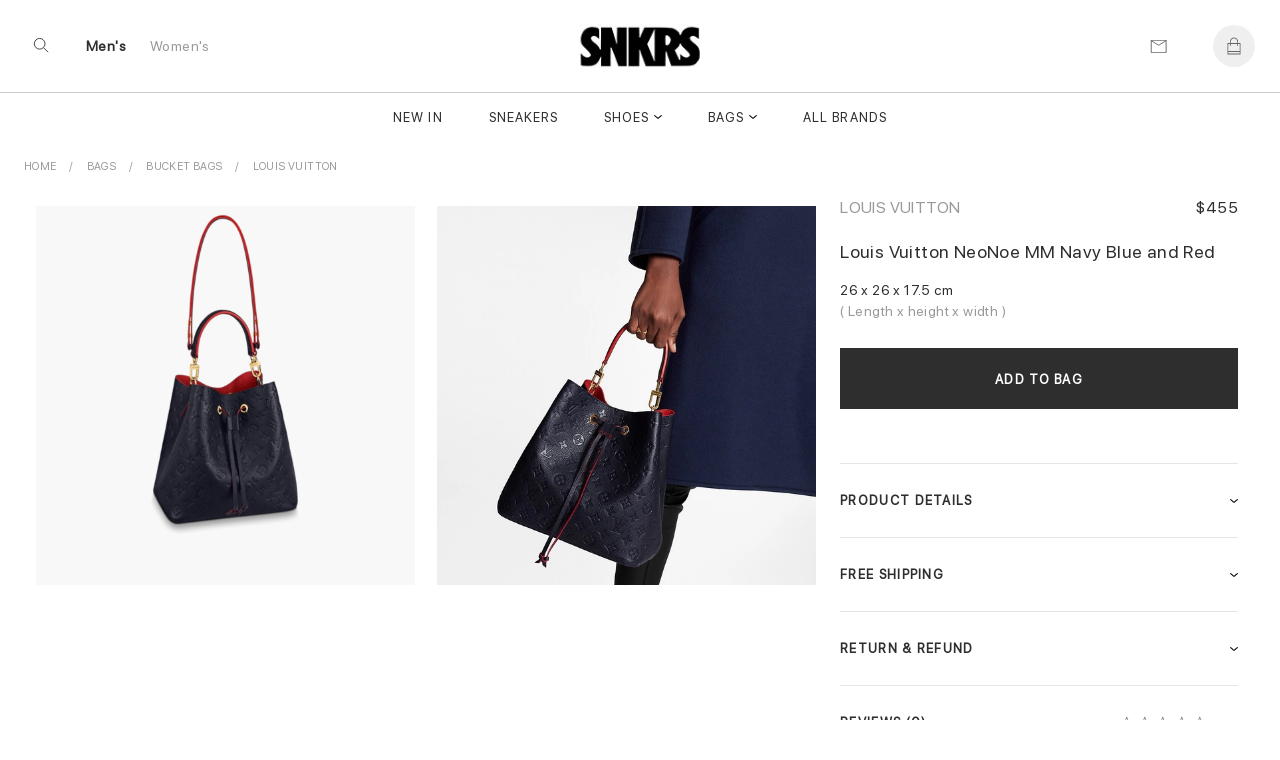

--- FILE ---
content_type: text/html; charset=UTF-8
request_url: https://www.snkrs.su/product/louis-vuitton-n%C3%A9ono%C3%A9-mm-nv002979v
body_size: 12966
content:
 
 
<!DOCTYPE html>
<html lang="en">
<head>
<meta charset="UTF-8">

<meta http-equiv="X-UA-Compatible" content="IE=edge"> 
<meta name="viewport" content="width=device-width, initial-scale=1">
<link rel="canonical" href="https://www.snkrs.su/product/louis-vuitton-n%c3%a9ono%c3%a9-mm-nv002979v">
 <title></title>

<meta name="description" content="">
<meta name="keywords" content="Bags, Louis Vuitton, , M45306">


  <meta name = "robots" content="index,follow">
 <meta name="author" content="snkrs.su">
<meta property="og:title" content="">
<meta property="og:type" content="">
<meta property="og:description" content="">
<meta property="og:url" content="https://www.snkrs.su/product/louis-vuitton-n%C3%A9ono%C3%A9-mm-nv002979v">
<meta property="product:availability" content="instock">
<meta property="product:price:amount" content="455.00">
<meta property="product:price:currency" content="USD">

<meta property="og:image" content="">
<meta property="og:locale" content="en_US"><meta property="og:site_name" content="Snkrs"><meta name="twitter:site:id" content="">
<meta name="twitter:creator:id" content="">
<meta name="twitter:card" content="summary_large_image">
<meta name="twitter:title" content="">
<meta name="twitter:description" content="">
<meta property="twitter:url" content="https://www.snkrs.su/product/louis-vuitton-n%C3%A9ono%C3%A9-mm-nv002979v">
<script>
!function (w, d, t) {
  w.TiktokAnalyticsObject=t;var ttq=w[t]=w[t]||[];ttq.methods=["page","track","identify","instances","debug","on","off","once","ready","alias","group","enableCookie","disableCookie"],ttq.setAndDefer=function(t,e){t[e]=function(){t.push([e].concat(Array.prototype.slice.call(arguments,0)))}};for(var i=0;i<ttq.methods.length;i++)ttq.setAndDefer(ttq,ttq.methods[i]);ttq.instance=function(t){for(var e=ttq._i[t]||[],n=0;n<ttq.methods.length;n++)ttq.setAndDefer(e,ttq.methods[n]);return e},ttq.load=function(e,n){var i="https://analytics.tiktok.com/i18n/pixel/events.js";ttq._i=ttq._i||{},ttq._i[e]=[],ttq._i[e]._u=i,ttq._t=ttq._t||{},ttq._t[e]=+new Date,ttq._o=ttq._o||{},ttq._o[e]=n||{};var o=document.createElement("script");o.type="text/javascript",o.async=!0,o.src=i+"?sdkid="+e+"&lib="+t;var a=document.getElementsByTagName("script")[0];a.parentNode.insertBefore(o,a)};

  ttq.load("CHJHFR3C77U441D06NRG");
  ttq.page();
}(window, document, "ttq");
</script>
<meta name="yandex-verification" content="069893c7670842f1">
<meta name="p:domain_verify" content="5940e0dc757b321ccffbb718d8f7ec4b">
<!-- Yandex.Metrika counter -->
<script type="text/javascript" >
   (function(m,e,t,r,i,k,a){m[i]=m[i]||function(){(m[i].a=m[i].a||[]).push(arguments)};
   m[i].l=1*new Date();
   for (var j = 0; j < document.scripts.length; j++) {if (document.scripts[j].src === r) { return; }}
   k=e.createElement(t),a=e.getElementsByTagName(t)[0],k.async=1,k.src=r,a.parentNode.insertBefore(k,a)})
   (window, document, "script", "https://mc.yandex.ru/metrika/tag.js", "ym");

   ym(92859415, "init", {
        clickmap:true,
        trackLinks:true,
        accurateTrackBounce:true,
        webvisor:true
   });
</script>
<noscript><div><img src="https://mc.yandex.ru/watch/92859415" style="position:absolute; left:-9999px;" alt="" /></div></noscript>
<!-- /Yandex.Metrika counter -->
<link rel="shortcut icon" href="https://www.snkrs.su/img/logo/ico/oxxWbZn.jpg">
<link  rel="stylesheet" href="//www.snkrs.su/content_v2/css/bundle.css">
   
<script src="//www.snkrs.su/js/jquery-1.11.1.min.js"></script> 

</head><body class="body_page  template-product" id="top">
 	<script src="//www.snkrs.su/content_v2/js/checkout.js"></script>
	<link href="//www.snkrs.su/css/custom.scss.css" rel="stylesheet" type="text/css" media="all">
    <link rel="stylesheet" href="//www.snkrs.su/content_v2/css/v2-ltr-2021-01-25-b96fd900bdc2265a67df84089cfaf9fe-12466.css" media="all">
    <link rel="stylesheet" href="//www.snkrs.su/content_v2/css/customs.css?v=1768866522">
 <div class="wrapper js-wrapper">
      <header class="header js-header ">
<div id="shopify-section-announcement" class="shopify-section">
</div>
<div id="shopify-section-homepage-announcement" class="shopify-section"></div>
<div class="header__inner">
<div class="header__body">
      <div class="header__search-bar js-serach-bar" id="header-search">
        <a href="#header-search" class="header__search-bar-close js-click"><svg xmlns="http://www.w3.org/2000/svg" width="10.707" height="10.707" viewBox="0 0 10.707 10.707">
  <g id="Icon_Close2" data-name="Icon/Close" transform="translate(0.354 0.354)">
    <line id="Line_118_close2" data-name="Line 118 close" x2="10" y2="10" fill="none" stroke="currentColor" stroke-width="1"></line>
    <line id="Line_119_close2" data-name="Line 119 close" x1="10" y2="10" fill="none" stroke="currentColor" stroke-width="1"></line>
  </g>
</svg>
</a>

        <form action="/search" method="get" class="header__search-bar-form">
          <input type="search" name="q" value="" placeholder="Search" id="bc-sf-search-box-0" aria-live="polite" class="ui-autocomplete-input bc-sf-search-box" autocomplete="off" data-search-box="#bc-sf-search-box-0">

          <button type="submit" onclick="beforeSubmitSearchForm('#bc-sf-search-box-0', event)"><svg id="Icon_Search2" data-name="Icon/Search" xmlns="http://www.w3.org/2000/svg" width="16.354" height="16.354" viewBox="0 0 16.354 16.354">
  <g id="Ellipse_17_search2" data-name="Ellipse 17 search" fill="none" stroke="currentColor" stroke-width="1">
    <circle cx="6.5" cy="6.5" r="6.5" stroke="none"></circle>
    <circle cx="6.5" cy="6.5" r="6" fill="none"></circle>
  </g>
  <line id="Line_116_search2" data-name="Line 116 search" x2="5" y2="5" transform="translate(11 11)" fill="none" stroke="currentColor" stroke-width="1"></line>
</svg>
</button>
        </form>
      </div><!-- /.header__search-bar -->

  		
  		<a href="/" class="header__logo logo"><span>
		<img alt="snkrs.su" src="//www.snkrs.su/img/logo/snkrslogo.jpg">
		</span>
		
  		</a>

  		<nav class="nav-utilities">
  			<ul>
  				<li class="visible-scroll">
  					<a href="#header-search" class="hidden-sm hidden-md hidden-xs js-click js-trigger-search-bar"><svg id="Icon_Search3" data-name="Icon/Search" xmlns="http://www.w3.org/2000/svg" width="16.354" height="16.354" viewBox="0 0 16 18">
  <g id="Ellipse_17_search3" data-name="Ellipse 17 search" fill="none" stroke="currentColor" stroke-width="1">
    <circle cx="6.5" cy="6.5" r="6.5" stroke="none"></circle>
    <circle cx="6.5" cy="6.5" r="6" fill="none"></circle>
  </g>
  <line id="Line_116_search3" data-name="Line 116 search" x2="5" y2="5" transform="translate(11 11)" fill="none" stroke="currentColor" stroke-width="1"></line>
</svg>
</a>

            <a href="#" class="js-menu link-menu hidden-lg" style="    color: #2e2e2e; height:17px;margin-top: 6px;">
              <span class="menu-search"><svg xmlns="http://www.w3.org/2000/svg" width="1.7em" height="1.20em" color="#656565" viewBox="0 0 16 18">
  <g id="Icon_MenuSearch" data-name="Icon/MenuSearch" transform="translate(0 0.5)">
    <g id="Ellipse_17_menu" data-name="Ellipse 17 menu" transform="translate(9 2.5)" fill="none" stroke="currentColor" stroke-width="1">
      <circle cx="4.5" cy="4.5" r="4.5" stroke="none"></circle>
      <circle cx="4.5" cy="4.5" r="4" fill="none"></circle>
    </g>
    <line id="Line_116" data-name="Line 116" x2="4" y2="4" transform="translate(16 9.5)" fill="none" stroke="currentColor" stroke-width="1"></line>
    <line id="Line_120" data-name="Line 120" x1="13" fill="none" stroke="currentColor" stroke-width="1"></line>
    <line id="Line_122" data-name="Line 122" x1="7" transform="translate(0 5.5)" fill="none" stroke="currentColor" stroke-width="1"></line>
    <line id="Line_121" data-name="Line 121" x1="6.5" transform="translate(0 11)" fill="none" stroke="currentColor" stroke-width="1"></line>
	 
  </g>
</svg>
</span>

              <span class="close"><svg xmlns="http://www.w3.org/2000/svg" width="10.707" height="10.707" viewBox="0 0 10.707 10.707">
  <g id="Icon_Close" data-name="Icon/Close" transform="translate(0.354 0.354)">
    <line id="Line_118_close" data-name="Line 118 close" x2="10" y2="10" fill="none" stroke="currentColor" stroke-width="1"></line>
    <line id="Line_119_close" data-name="Line 119 close" x1="10" y2="10" fill="none" stroke="currentColor" stroke-width="1"></line>
  </g>
</svg>
</span>
            </a>
  				</li>
				
				<li class="li-link-header">
				    				<a title="Men's" class="link-header active" href="/men">Men's</a>
    			</li><li class="li-link-header">
					
    		<a title="Women's" class="link-header " href="/women">Women's</a>
    				</li>
				
					</ul>
  		</nav>

      <nav class="nav-utilities nav-utilities--right">
        <ul>
        <li>
 <a title="Contact us" href="/help/contact-us"><svg xmlns="http://www.w3.org/2000/svg" width="17" height="13" viewBox="0 0 17 14"><g fill="none" stroke="#656565" stroke-linecap="round" data-name="Icon/Email"><path d="M16.689.689v13h-16v-13Z" data-name="Path 119"></path><path d="m16.689.689-8 5-8-5" data-name="Path 120"></path></g></svg>
</a>
            </li>
			
          <li class="visible-scroll">
            <a class="link-cart" title="Bag"  data-heading="Bag" >
              
		
  <span class="count js-cart-count  hidden">0</span>
			<svg width="1em" height="1.25em" viewBox="0 0 17 20" fill="none" color="#656565" data-test="desktopHeader--icon--cart"><path d="M16 6.5H13.5V5C13.5 2.243 11.257 0 8.5 0C5.743 0 3.5 2.243 3.5 5V6.5H1C0.724 6.5 0.5 6.724 0.5 7V19.5C0.5 19.776 0.724 20 1 20H16C16.276 20 16.5 19.776 16.5 19.5V7C16.5 6.724 16.276 6.5 16 6.5ZM4.5 5C4.5 2.7945 6.2945 1 8.5 1C10.7055 1 12.5 2.7945 12.5 5V6.5H4.5V5ZM1.5 7.5H3.5V9.5C3.5 9.776 3.724 10 4 10C4.276 10 4.5 9.776 4.5 9.5V7.5H12.5V9.5C12.5 9.776 12.724 10 13 10C13.276 10 13.5 9.776 13.5 9.5V7.5H15.5V16H1.5V7.5ZM15.5 19H1.5V17H15.5V19Z" fill="currentColor"></path></svg>
</a>
          </li>
		          </ul>
      </nav>
  	</div>
	
	<div class="header__nav hidden-xs hidden-sm hidden-md">
	<nav class="nav">
<ul>
<li class="menu__item ">
       <a href="/newest" data-type="none" data-title="New In" data-subtitle="" data-content="" data-banner="/img/menu/">New In</a>
	   
	 </li>
			<li class="menu__item ">
       <a href="/category/sneakers" data-type="none" data-title="Sneakers" data-subtitle="" data-content="" data-banner="/img/menu/3_1675008968.jpg">Sneakers</a>
	   
	 </li>
			<li class="menu__item menu__item--has-dropdown  grid 1">
       <a href="/category/shoes" data-type="grid" data-title="Shoes" data-subtitle="Collection" data-content="" data-banner="/img/menu/1_1676573868.jpg">Shoes</a>
	  	   <div class="dropdown dropdown--grid">
	   <div class="cols">
	    <div class="col col--1of2 2">
	         <ul class="menu__dropdown">
		 
 
 
<li class="menu__item menu__item--has-dropdown 1">
<a class="link-header titleCss" target="_self" href="/women/shoes" style="color: rgba(0,0,0,.4);"><span>Women's Shoes</span></a>

  <ul class="menu__dropdown">
      <li class="menu__item default 0">
	   <a href="/women/sneakers" data-type="default">Sneakers</a>
    </li>
      <li class="menu__item default 0">
	   <a href="/women/pumps" data-type="default">Pumps</a>
    </li>
      <li class="menu__item default 0">
	   <a href="/women/sandals_and_slippers" data-type="default">Sandals and Slippers</a>
    </li>
      <li class="menu__item default 0">
	   <a href="/women/loafers_and_ballerinas" data-type="default">Loafers and Ballerinas</a>
    </li>
      <li class="menu__item default 0">
	   <a href="/women/boots_and_ankle_boots" data-type="default">Boots and Ankle Boots</a>
    </li>
    </ul>
</li>

<li class="menu__item menu__item--has-dropdown   1">
<a class="link-header titleCss" target="_self" href="/category/shoes" style="color: rgba(0,0,0,.4);"><span>Men's Shoes</span></a>
<ul class="menu__dropdown">
      <li class="menu__item default 0">
	   <a href="/category/sneakers" data-type="default">Sneakers</a>
    </li>
      <li class="menu__item default 0">
	   <a href="/category/sandals_and_slippers" data-type="default">Sandals and Slippers</a>
    </li>
      <li class="menu__item default 0">
	   <a href="/category/boots" data-type="default">Boots</a>
    </li>
      <li class="menu__item default 0">
	   <a href="/category/lace-ups_and_buckles_shoes" data-type="default">Lace-ups and Buckles shoes</a>
    </li>
      <li class="menu__item default 0">
	   <a href="/category/loafers_and_moccasins" data-type="default">Loafers and Moccasins</a>
    </li>
    
  </ul>
</li>

<li class="menu__item menu__item--has-dropdown   1">
<a class="link-header titleCss" target="_self" href="/category/shoes" style="color: rgba(0,0,0,.4);"><span>Featured Brands</span></a>
<ul class="menu__dropdown">
      <li class="menu__item default 0">
	   <a href="/category/yeezy">Yeezy</a>
    </li>
      <li class="menu__item default 0">
	   <a href="/category/jordan">Jordan</a>
    </li>
      <li class="menu__item default 0">
	   <a href="/category/nike">Nike</a>
    </li>
      <li class="menu__item default 0">
	   <a href="/category/pharrel-williams">Pharrell W.</a>
    </li>
      <li class="menu__item default 0">
	   <a href="/category/off-white">Off White</a>
    </li>
      <li class="menu__item default 0">
	   <a href="/category/gucci">Gucci</a>
    </li>
      <li class="menu__item default 0">
	   <a href="/category/mcqueen">A. McQueen</a>
    </li>
      <li class="menu__item default 0">
	   <a href="/category/louis-vuitton">Louis Vuitton</a>
    </li>
      <li class="menu__item default 0">
	   <a href="/category/dior">Dior</a>
    </li>
      <li class="menu__item default 0">
	   <a href="/category/balenciaga">Balenciaga</a>
    </li>
      <li class="menu__item default 0">
	   <a href="/category/burberry">Burberry</a>
    </li>
      <li class="menu__item default 0">
	   <a href="/category/">New Balance</a>
    </li>
    
  </ul>
</li>

  
 
	   	  <li class="menu__item menu__item--has-dropdown   1"> 
	  
	  	  <ul class="menu__dropdown">
	 
	  	  </ul>
	  </li>
	  
	  	  <li class="menu__item menu__item--has-dropdown   1"> 
	  
	  	  <ul class="menu__dropdown">
	 
	  	  </ul>
	  </li>
	  
	   
	 
 </ul>
        </div>
		
		<div class="col col--1of2">
           <div class="cols">
               <div class="col col--1of2">	
				 				  <a title="Most Popular Shop Men's Sneakers - Designer White, Black, Casual, Running, Leather & High Top | Buy Now" href="/category/sneakers"> <div style="position:relative"> <img alt="Most Popular Shop Men's Sneakers - Designer White, Black, Casual, Running, Leather & High Top | Buy Now" src="/img/shema/140_1676959640.webp"><div class="main-category__body"><span class="main-category__title font font_title-m">Most Popular</span></div> </div></a>				  	 				</div><!-- /.col col-/-1of2 -->

                <div class="col col--1of2">
				 <a title="New Arrivals Shop Men's Designer Shoes on Sale - Sneakers, Boots, Slippers & Designer Footwear | Buy Now!" href="/category/shoes"> <div style="position:relative"> <img alt="New Arrivals Shop Men's Designer Shoes on Sale - Sneakers, Boots, Slippers & Designer Footwear | Buy Now!" src="/img/shema/115_1676959672.webp"><div class="main-category__body"><span class="main-category__title font font_title-m">New Arrivals</span></div> </div></a>				 
				  				 
				 <!-- /.dropdown__image -->
                </div><!-- /.col col-/-1of2 -->
              </div><!-- /.cols -->
            </div>
 </div>
	   </div>
	   
	 </li>
			<li class="menu__item menu__item--has-dropdown  grid 1">
       <a href="/category/bags" data-type="grid" data-title="Bags" data-subtitle="Collection" data-content="" data-banner="/img/menu/10_1676613194.jpg">Bags</a>
	  	   <div class="dropdown dropdown--grid">
	   <div class="cols">
	    <div class="col col--1of2 2">
	         <ul class="menu__dropdown">
		
<li class="menu__item menu__item--has-dropdown 1">
<a class="link-header titleCss" target="_self" href="/women/bags" style="color: rgba(0,0,0,.4);"><span>Women's</span></a>
  <ul class="menu__dropdown">
      <li class="menu__item default 0">
	   <a href="/women/bucket-bags" data-type="default" >Bucket Bags</a>
    </li>
      <li class="menu__item default 0">
	   <a href="/women/hobo-bags" data-type="default" >Hobo Bags</a>
    </li>
      <li class="menu__item default 0">
	   <a href="/women/backpacks" data-type="default" >Backpacks</a>
    </li>
      <li class="menu__item default 0">
	   <a href="/women/chain-bags" data-type="default" >Chain Bags</a>
    </li>
      <li class="menu__item default 0">
	   <a href="/women/chain-and-strap-wallets" data-type="default" >Chain and Strap Wallets</a>
    </li>
      <li class="menu__item default 0">
	   <a href="/women/clutches" data-type="default" >Clutches</a>
    </li>
      <li class="menu__item default 0">
	   <a href="/women/crossbody-bags" data-type="default" >Crossbody Bags</a>
    </li>
      <li class="menu__item default 0">
	   <a href="/women/mini-bags" data-type="default" >Mini Bags</a>
    </li>
      <li class="menu__item default 0">
	   <a href="/women/small bags" data-type="default" >Wallet</a>
    </li>
      <li class="menu__item default 0">
	   <a href="/women/totes" data-type="default" >Totes</a>
    </li>
      <li class="menu__item default 0">
	   <a href="/women/straps" data-type="default" >straps</a>
    </li>
    </ul>
</li>

<li class="menu__item menu__item--has-dropdown   1">
<a class="link-header titleCss" target="_self" href="/category/bags" style="color: rgba(0,0,0,.4);"><span>Men's</span></a>
<ul class="menu__dropdown">
      <li class="menu__item default 0">
	   <a href="/category/backpacks" data-type="default">Backpacks</a>
    </li>
      <li class="menu__item default 0">
	   <a href="/category/crossbody-bags" data-type="default">Crossbody Bags</a>
    </li>
      <li class="menu__item default 0">
	   <a href="/category/small bags" data-type="default">Wallet</a>
    </li>
      <li class="menu__item default 0">
	   <a href="/category/totes" data-type="default">Totes</a>
    </li>
      <li class="menu__item default 0">
	   <a href="/category/business-bags" data-type="default">Business Bags</a>
    </li>
    </ul>
</li>
  
 
  
 
	   	  <li class="menu__item menu__item--has-dropdown   1"> 
	  
	  	  <ul class="menu__dropdown">
	 
	  	  </ul>
	  </li>
	  
	  	  <li class="menu__item menu__item--has-dropdown   1"> 
	  
	  	  <ul class="menu__dropdown">
	 
	  	  </ul>
	  </li>
	  
	   
	 
 </ul>
        </div>
		
		<div class="col col--1of2">
           <div class="cols">
               <div class="col col--1of2">	
				 				  	 <a title="Most Popular Men's Designer Totes - Luxury Style at Our Online Shop!" href="/category/totes"> <div style="position:relative"> <img alt="Most Popular Men's Designer Totes - Luxury Style at Our Online Shop!" src="/img/shema/159_1676960039.webp"><div class="main-category__body"><span class="main-category__title font font_title-m">Most Popular</span></div> </div></a>				</div><!-- /.col col-/-1of2 -->

                <div class="col col--1of2">
				 				 
				  <a title="New Arrivals Shop Men's Designer Bags - Sale & Buy Luxury Backpacks, Business Bags!" href="/category/bags"> <div style="position:relative"> <img alt="New Arrivals Shop Men's Designer Bags - Sale & Buy Luxury Backpacks, Business Bags!" src="/img/shema/148_1676959981.webp"><div class="main-category__body"><span class="main-category__title font font_title-m">New Arrivals</span></div> </div></a>
				  				 
				 <!-- /.dropdown__image -->
                </div><!-- /.col col-/-1of2 -->
              </div><!-- /.cols -->
            </div>
 </div>
	   </div>
	   
	 </li>
			<li class="menu__item ">
       <a href="/brandlist" data-type="none" data-title=" All Brands" data-subtitle="" data-content="" data-banner="/img/menu/"> All Brands</a>
	   
	 </li>
			</ul> 

<ul>
			
</ul>
</nav>	</div>
	<div class="header__mobile hidden-lg">
		</div>
</div>
</header>    <div class="main">


<div class="shopify-section section-product section style16" style="background: #f8f8f8">
 		 

<ul itemscope="itemscope" itemtype="https://schema.org/BreadcrumbList" class="breadcrumbs section-product__breadcrumbs prl6-sm">
	 <li itemprop="itemListElement" itemscope="itemscope" itemtype="https://schema.org/ListItem">
			    <a itemprop="item" class="link link_grey" href="/" title="Back to the frontpage">
				<span itemprop="name">Home</span>
				<meta itemprop="position" content="0"></a>
		</li>
		
		<li itemprop="itemListElement" itemscope="itemscope" itemtype="https://schema.org/ListItem" class="breadcrumbs__item">
				<a title="Bags" target="_self" href="/category/bags" class="link link_grey" itemprop="item">
				<span itemprop="name">Bags</span> 
				<meta itemprop="position" content="1"></a>
		</li>
	
		<li itemprop="itemListElement" itemscope="itemscope" itemtype="https://schema.org/ListItem" class="breadcrumbs__item">
				<a title="Bucket Bags" target="_self" href="/category/bucket-bags" class="link link_grey" itemprop="item">
				<span itemprop="name">Bucket Bags</span> 
				<meta itemprop="position" content="2"></a>
		</li>
		
		<li itemprop="itemListElement" itemscope="itemscope" itemtype="https://schema.org/ListItem" class="breadcrumbs__item">
				<a title="Louis Vuitton" target="_self" href="/category/louis-vuitton" class="link link_grey" itemprop="item">
				<span itemprop="name">Louis Vuitton</span>
				<meta itemprop="position" content="3"></a>
		</li>
		
	</ul>	

 	
<div class="section-product__media2" id="css-18oc1fc"></div>
		<div class="section-product__container" itemtype="https://schema.org/Product" itemscope="itemscope">
   <div class="section-product__inner">
             <div class="section-product__media" style="min-width: 65%;">
	              <div class="css-1rayx7p">
<div><div class="css-jsuloe css-fdsnrd" data-orientation="horizontal" data-hero="true" data-slides-to-show="1" data-scrollable="true" data-should-transition="false" data-semantically-hide-unobserved-cards="true" data-conditionally-hide-nav-buttons="false" data-with-tracker="false" data-with-navigation="true"><ul class="slider">
 
<li aria-hidden="false" data-in-view="true" data-index="0" class="slide selected">
	
<a data-sub-type="image"  data-set="20927" class="css-1j93yla css-1jh7gwz" data-click-to-play-video-style="false" id="20927">
						    <div class="css-du206p" style=" background:#f8f8f8">
							    <div class="css-edayh7">
								     <div class="css-mbl6zx d-sm-ib mr1-sm ml1-sm"></div>
									     <div class="css-mbl6zx d-sm-ib mr1-sm ml1-sm"></div>
										     <div class="css-mbl6zx d-sm-ib mr1-sm ml1-sm"></div>
								</div>		
	<img itemprop="image" data-fade-in="css-147n82m" class="css-viwop1 u-full-width u-full-height css-m5dkrx" src="//www.snkrs.su/img/product/product_2979/large_louis-vuitton-néonoé-mm-monogram-empreinte-leather-handbags--M45306_PM2_Front_view.webp" alt="" style="object-fit: contain;bottom: 0px; top: inherit;top: auto;margin-top: 0;margin-bottom: 0;">

								</div>
								</a>
	<div class="css-m7cvl0 css-68bmkk" style=" z-index:2; bottom:-20px; position:absolute; display:none;  left:25px">
		<div class=" j-pagination swiper-pagination-fraction slider-product__count js-slider-product-count"><span class="swiper-pagination-current">1</span> /<span class="swiper-pagination-total"> 2</span></div>
			 </div>
</li>
			
			
			
			 
<li aria-hidden="false" data-in-view="true" data-index="0" class="slide selected">
	
<a data-sub-type="image"  data-set="20928" class="css-1j93yla css-1jh7gwz" data-click-to-play-video-style="false" id="20928">
						    <div class="css-du206p" style=" background:#f1f1f1">
							    <div class="css-edayh7">
								     <div class="css-mbl6zx d-sm-ib mr1-sm ml1-sm"></div>
									     <div class="css-mbl6zx d-sm-ib mr1-sm ml1-sm"></div>
										     <div class="css-mbl6zx d-sm-ib mr1-sm ml1-sm"></div>
								</div>		
	<img itemprop="image" data-fade-in="css-147n82m" class="css-viwop1 u-full-width u-full-height css-m5dkrx" src="//www.snkrs.su/img/product/product_2979/large_louis-vuitton-néonoé-mm-monogram-empreinte-leather-handbags--M45306_PM1_Worn_view.webp" alt="" style="object-fit: contain;bottom: 0px; top: inherit;top: auto;margin-top: 0;margin-bottom: 0;">

								</div>
								</a>
	<div class="css-m7cvl0 css-68bmkk" style=" z-index:2; bottom:-20px; position:absolute; display:none;  left:25px">
		<div class=" j-pagination swiper-pagination-fraction slider-product__count js-slider-product-count"><span class="swiper-pagination-current">2</span> /<span class="swiper-pagination-total"> 2</span></div>
			 </div>
</li>
			
			
			
										
	</ul>
	
	</div></div></div>


<script>
let last_known_scroll_position = 0;
let ticking = false;

function doSomething(scroll_pos) {
  // Do something with the scroll position
}

window.addEventListener('scroll', function(e) {
  last_known_scroll_position = window.scrollY;

  if (!ticking) {
    window.requestAnimationFrame(function() {
      doSomething(last_known_scroll_position);
      ticking = false;
    });

    ticking = true;
  }
});
</script>
       </div>

<div class="section-product__content" style="min-width: 35%; padding-top:29px;" >
 <div class="section-product__content__inner">
<header class="section-product__head" style="display:flex;flex-direction: row;flex: 1 1; justify-content:space-between;align-items:baseline;">
<a href="/category/louis-vuitton"  title="Louis Vuitton" target="_self" class="brand">Louis Vuitton</a>
   <div itemprop="brand" itemtype="https://schema.org/Brand" itemscope>
     <meta itemprop="name"  content="Louis Vuitton">
   </div>


<div class="sectionPrice"> 
	  <div class="price" style="margin-top:5px; text-align:right" itemprop="offers" itemscope="itemscope" itemtype="https://schema.org/Offer">
    <link itemprop="url" href="https://www.snkrs.su/product/louis-vuitton-n%C3%A9ono%C3%A9-mm-nv002979v" />
    <meta itemprop="itemCondition" content="https://schema.org/NewCondition" />
     <meta itemprop="priceCurrency" content="USD">
<meta itemprop="priceValidUntil" content="2025-12-31" />
<meta itemprop="price" content="455">

<div class="price" style="margin:0;line-height: 1px; font-size:13px">
    <span class="price_new priceUSD active" >$455          </span>
</div>
<link itemprop="availability" href="https://schema.org/InStock">
 <div itemprop="shippingDetails" itemtype="https://schema.org/OfferShippingDetails" itemscope>
          <div itemprop="shippingRate" itemtype="https://schema.org/MonetaryAmount" itemscope>
            <meta itemprop="value" content="0" />
            <meta itemprop="currency" content="USD" />
          </div>
         <div itemprop="shippingDestination" itemtype="https://schema.org/DefinedRegion" itemscope>
            <meta itemprop="addressCountry" content="US" />
            <meta itemprop="addressCountry" content="GB" />
          </div>
          <div itemprop="deliveryTime" itemtype="https://schema.org/ShippingDeliveryTime" itemscope>
            <div itemprop="handlingTime" itemtype="https://schema.org/QuantitativeValue" itemscope>
              <meta itemprop="minValue" content="7" />
              <meta itemprop="maxValue" content="20" />
              <meta itemprop="unitCode" content="DAY" />
            </div>

			<div itemprop="transitTime" itemtype="https://schema.org/QuantitativeValue" itemscope>
              <meta itemprop="minValue" content="1" />
              <meta itemprop="maxValue" content="3" />
              <meta itemprop="unitCode" content="DAY" />
            </div>
</div></div>
 <div itemprop="hasMerchantReturnPolicy" itemtype="https://schema.org/MerchantReturnPolicy" itemscope>
          <meta itemprop="applicableCountry" content="US" />
          <meta itemprop="returnPolicyCategory" content="https://schema.org/MerchantReturnFiniteReturnWindow" />
          <meta itemprop="merchantReturnDays" content="30" />
          <meta itemprop="returnMethod" content="https://schema.org/ReturnByMail" />
          <meta itemprop="returnFees" content="https://schema.org/FreeReturn" />
        </div>

</div>


</div>
</header>
<h1 id="pdp_product_title" class="pdp_product_title" itemprop="name">Louis Vuitton  NeoNoe MM Navy Blue and Red</h1>

<div class="section-product__actions" style="margin-top:15px">
<form method="post" id="product_form" class="section-product__form js-ajax-form" enctype="multipart/form-data">

<bdo  style="margin-bottom:26px; display:block">
      26 x 26 x 17.5 cm 
     <span style="display:block; color: rgba(0,0,0,.4);">   ( Length x  height  x width )</span>      </bdo> 	  
	  <div class="selector-wrapper">
    <div class="selectric-wrapper selectric-single-option-selector selectric-below">
	    <input class="selectric-input" tabindex="0">
	</div>
</div>
<p class="field__message field__message--error hidden" id="error-for-size">Please select your size</p>

<script>
$(".selectric").click(function(){
elem = document.querySelector('#addCart');
elem.disabled = false;
$('#addCart').removeClass('btn--loading');
 $('#error-for-size').addClass('hidden');
$('.selectric').removeClass('active');
$(this).addClass('active');
$('#sizeSelect').val($(this).attr('data-set'));
$('#smartwishlist').attr('data-variant',$(this).attr('data-id'));
$('#variation-eu-size').html(': '+$(this).attr('data-eu'));
$('#variation-us-size').html(': '+$(this).attr('data-us')+ '('+$(this).attr('data-gender')+')');
$('#variation-uk-size').html(': '+$(this).attr('data-uk'));
});

$(".ssize").click(function(){
$('.ssize').removeClass('active');
$(this).addClass('active');
var $set = $(this).attr('data-set');

$('[data-uk]').each( function(e){
	var $el = $(this);
	if($el.hasClass('selectric')) { $el.html($el.attr('data-'+$set));
		console.log($el.attr('data-'+$set)) 
	}
});

//$(".selectric").html($(".selectric").attr('data-us'));
});
$(".gSize").click(function(){

$('.gSize').removeClass('active');
$(this).addClass('active');
if ($(this).attr('data-set')=='men'){
$('.women').removeClass('on');$('.women').addClass('off');
$('.men').removeClass('off');$('.men').addClass('on');
}else
{$('.men').removeClass('on');$('.men').addClass('off');
$('.women').removeClass('off');$('.women').addClass('on');
}
});
</script>

                    <input name="sizeSelect" id="sizeSelect" type="hidden"  value="26 x 26 x 17.5 cm">
       			 <input type="hidden" name="reffer" value="">
			 <input name="Product_name" id="Pt_name" type="hidden" value="NéoNoé MM Blue M45306">
			 <input name="ID_product" data-product="2979" id="ID_product" type="hidden" value="2979">
             <input name="Product_price" id="Pt_price" type="hidden"  value="455">
			 <input name="Product_price_real" id="Pt_price_real" type="hidden"  value="455">
			 <input id="copyVal" value="https://www.snkrs.su/product/louis-vuitton-n%C3%A9ono%C3%A9-mm-nv002979v" type="hidden">
		<div class="col-sm-10" style="padding-right: 0px!important;width: 100%!important;padding-left: 0px"> 
			  <div class="quantity" style="display:none">
                       <a href="#line-item-loop-37209676644510" class="js-line-item-quantity-control js-line-item-quantity-decrease">-</a>
                        <input type="number" name="quwantity" class="js-line-item-quantity" id="line-item-loop-37209676644510" value="1" min="1" max="120">
                        <a href="#line-item-loop-37209676644510" class="js-line-item-quantity-control js-line-item-quantity-increase">+</a>
               </div>
			 <input  id="country_form" name="country_form"  type="hidden" value="">
             <input name="SOURCE_DESCRIPTION" id="Pt_SOURCE_DESCRIPTION" type="hidden"  value="snkrs.su/product/louis-vuitton-n%C3%A9ono%C3%A9-mm-nv002979v">
        </div>
		<div class="section-product__form__actions">
            <button id="addCart" type="submit" name="add" class="btn btn--block">Add to Bag</button>
					  <div class="swym-button-bar swym-wishlist-button-bar swym-inject swym-bbar-nomargin"></div>
					  <div class="swym-isa-inline-form swym-inject" style="display: none;"></div>
		</div>

</form></div>
 <div class="accordion  js-accordion js-accordion-toggle">
 <h2 style="display:none">The Details</h2>
  <div class="accordion__section is-expanded">
                   
                    <div class="accordion__body" style="display:block; ">
                      <div class="accordion__content">
					  
					 </div>
                    </div>
                  </div>
				  <!-- /.accordion -->
                <div style="display:none" itemprop="description">Embossed Monogram Empreinte leather brings a sophisticated feel to the NeoNoe MM bucket bag with its leather drawstring and gold-color eyelets. The body-friendly design and light-weight construction mean it's comfortable to carry, by hand with the removable top handle or over the shoulder and cross-body, thanks to it detachable and adjustable strap.</div>
              <div itemprop="aggregateRating" itemtype="https://schema.org/AggregateRating" itemscope>
        <meta itemprop="reviewCount" content="1" />
        <meta itemprop="ratingValue" content="5" />
      </div>
      <div itemprop="review" itemtype="https://schema.org/Review" itemscope>
        <div itemprop="author" itemtype="https://schema.org/Person" itemscope>
          <meta itemprop="name" content="Snkrs" />
        </div>
        <div itemprop="reviewRating" itemtype="https://schema.org/Rating" itemscope>
          <meta itemprop="ratingValue" content="1" />
          <meta itemprop="bestRating" content="5" />
        </div>
      </div>
 <script>
$('.text-more').click(function(){$('.text-next').slideToggle(0);$('.text-prev').slideToggle(0);return false;});
</script>

<div class="accordion__section">
  <div class="accordion__head js-accordion-head">
          <h3 class="small all-caps">Product Details</h3>
                    </div>
					  <div class="accordion__body">
                      <div class="accordion__content">
					  

                           <ul class="list-properties" style="font-size: 14px; margin-top:16px">
                     <li>
                      <strong style="font-size:12px">Brand style ID: </strong>
                      <span style="color: rgba(0,0,0,.4);">M45306  M45256</span>
                    </li>
                  </ul>
                                 </div>
					  </div>
</div>					
 <div class="accordion__section">
 	               <div class="accordion__head js-accordion-head">
                      <h3 class="small all-caps">Free Shipping</h3>
                    </div>
                    <div class="accordion__body">
                      <div class="accordion__content">
<div data-test="product-properties" class="css-1i7zfhf e1n9rykr1" style="width:100%;margin: 0px auto; ">
	<div class="prl1-sm">
		
<div class="exp-pdp-promo-message-image" style="display: flex; margin-bottom:10px">
                     <p style="margin: 0 10px 0 0;">We ship worldwide to over 200 countries and offer free international shipping for all orders over $150.</p>
		<img alt=" Free Shipping"  style="background: rgb(245, 245, 245);" src="/img/logo/2dhl.png">
		 </div>
<div style="margin-bottom:10px">
					<strong style="letter-spacing: 1px; color: #2e2e2e;">Order processing time</strong>
					 <p>All orders are processed within 1 to 3 business days (excluding weekends and holidays) after receiving your payment. </p>
				</div>
                
				<div  style="margin-bottom:10px">
					 <strong style="letter-spacing: 1px; color: #2e2e2e;">Tracking your package</strong>
                     <p>You will receive an email with tracking information when your order has shipped. All packages will have tracking until they reach their destination. </p>                     
<small>*Faster Shipping options may be available</small>
                              </div>
              </div>
</div>	
					  </div>
					</div>  
					  	               <div class="accordion__head js-accordion-head">
                      <h3 class="small all-caps">Return & Refund</h3>
                    </div>
                    <div class="accordion__body">
                      <div class="accordion__content">
<span class="exp-pdp-promo-message-text">We want you to be happy. If you are not satisfied with your purchase and wish to return it for a refund, we accept returns up to 30 days after your purchase. You can read more about our <u><a  title="Return & refund" href="/help/return-refund">Return & refund</a></u>. <u><a title="Return policy exclusions apply" href="/legal/refund-policy">Return policy exclusions apply</a></u>.</span>	
					  </div>
					</div>  
					   		  
		<div class="accordion__section">
              <div class="accordion__head js-accordion-head">
					<h3 class="small all-caps">Reviews (0)
  <span  title="0" class="stars" style="float:right">
								<svg height="16px" width="16px" fill="none" viewBox="0 0 26 32"  style="margin-right: -2px;">
		<path stroke="#2e2e2e" d="M12.48 4l-3.04 8.96-9.44.32 7.6 5.6L4.96 28l7.68-5.44 7.84 5.28-2.8-9.04 7.52-5.76-9.52-.08z"></path></svg>
				<svg height="16px" width="16px" fill="none" viewBox="0 0 26 32"  style="margin-right: -2px;">
		<path stroke="#2e2e2e" d="M12.48 4l-3.04 8.96-9.44.32 7.6 5.6L4.96 28l7.68-5.44 7.84 5.28-2.8-9.04 7.52-5.76-9.52-.08z"></path></svg>
				<svg height="16px" width="16px" fill="none" viewBox="0 0 26 32"  style="margin-right: -2px;">
		<path stroke="#2e2e2e" d="M12.48 4l-3.04 8.96-9.44.32 7.6 5.6L4.96 28l7.68-5.44 7.84 5.28-2.8-9.04 7.52-5.76-9.52-.08z"></path></svg>
				<svg height="16px" width="16px" fill="none" viewBox="0 0 26 32"  style="margin-right: -2px;">
		<path stroke="#2e2e2e" d="M12.48 4l-3.04 8.96-9.44.32 7.6 5.6L4.96 28l7.68-5.44 7.84 5.28-2.8-9.04 7.52-5.76-9.52-.08z"></path></svg>
				<svg height="16px" width="16px" fill="none" viewBox="0 0 26 32"  style="margin-right: -2px;">
		<path stroke="#2e2e2e" d="M12.48 4l-3.04 8.96-9.44.32 7.6 5.6L4.96 28l7.68-5.44 7.84 5.28-2.8-9.04 7.52-5.76-9.52-.08z"></path></svg>
		</span>
                </h3>
     </div>

                    <div class="accordion__body">
                      <div class="accordion__content">
					  

<div id="looxReviews" class="loox-reviews-default" data-upgraded="true" style="max-width: 1200px;margin: 0 auto;clear: both;">
     <div class="grid-active">
          <div class="grid-wrap">
               <div class="swiper swiperOL">
					
<div class="user-scores__rating">
  <div class="user-scores__score-wrap">
  <span class="user-scores__score">0</span>
  <div class="user-scores__text-wrap">
    <p class="user-scores__text" style="margin-bottom: 1px" >0 Reviews </p>
                            <span class="user-scores__stars stars-line star5" >		
		<svg height="16px" width="16px" fill="none" viewBox="0 0 26 32" style="margin-right: -2px;">
<path stroke="#2e2e2e" d="M12.48 4l-3.04 8.96-9.44.32 7.6 5.6L4.96 28l7.68-5.44 7.84 5.28-2.8-9.04 7.52-5.76-9.52-.08z"></path></svg>
		<svg height="16px" width="16px" fill="none" viewBox="0 0 26 32" style="margin-right: -2px;">
<path stroke="#2e2e2e" d="M12.48 4l-3.04 8.96-9.44.32 7.6 5.6L4.96 28l7.68-5.44 7.84 5.28-2.8-9.04 7.52-5.76-9.52-.08z"></path></svg>
		<svg height="16px" width="16px" fill="none" viewBox="0 0 26 32" style="margin-right: -2px;">
<path stroke="#2e2e2e" d="M12.48 4l-3.04 8.96-9.44.32 7.6 5.6L4.96 28l7.68-5.44 7.84 5.28-2.8-9.04 7.52-5.76-9.52-.08z"></path></svg>
		<svg height="16px" width="16px" fill="none" viewBox="0 0 26 32" style="margin-right: -2px;">
<path stroke="#2e2e2e" d="M12.48 4l-3.04 8.96-9.44.32 7.6 5.6L4.96 28l7.68-5.44 7.84 5.28-2.8-9.04 7.52-5.76-9.52-.08z"></path></svg>
		<svg height="16px" width="16px" fill="none" viewBox="0 0 26 32" style="margin-right: -2px;">
<path stroke="#2e2e2e" d="M12.48 4l-3.04 8.96-9.44.32 7.6 5.6L4.96 28l7.68-5.44 7.84 5.28-2.8-9.04 7.52-5.76-9.52-.08z"></path></svg>
	</span>
   </div>
  <div class="user-scores__text-wrap" style="display: flex; flex: 1; vertical-align: bottom;align-items: flex-end;flex-wrap: nowrap; justify-content: space-evenly;">
       <a  class="write" id="write" >Write a review</a>
  </div>		
  </div>
</div>


		   </div>
</div>
</div>
</div></div>
</div>
		
		</div>
 <div class="section__actions" style="margin-top:29px; margin-bottom:29px">
<a style="width:100%" href="/category/louis-vuitton" title="More fromLouis Vuitton" class="btn btn--outline section__btn">More from Louis Vuitton</a>
</div>
  </div>
 
</div>

</div>
</div></div></div>
<script>
function  changeRk(id, set) {
   var xhr = new XMLHttpRequest();
   var data = new FormData();   
   data.append("id", id);
   data.append("set", set);
   xhr.open('POST', '//www.snkrs.su/content/content_slaider.php',true);
   xhr.onload = function (e) 
   {
   $("#content_slaiderM").html(e.currentTarget.responseText);
    if (set=='color'){  Option(id);  }
        Razmer(id);
		Price(id);
		coupons();
		
		   } 
   xhr.send(data); 
 return false;
};    
 function changeRazmer(){ $('#ProductSize').css('border-color', '#000'); $('#error_razmer').hide();}

  function  Option(id) {
   var xhrR = new XMLHttpRequest();
   var data = new FormData();   
   data.append("id", id);
   data.append("set", 'color'); 
  xhrR.open('POST', '//www.snkrs.su/content/content_option.php',true);
   xhrR.onload = function (e) {$("#option").html(e.currentTarget.responseText);}
   xhrR.send(data); return false;
   };
 function  Razmer(id) {
   var xhrR = new XMLHttpRequest();
   var data = new FormData();   
   data.append("id", id);
   data.append("set", 'color'); 
  xhrR.open('POST', '//www.snkrs.su/content/content_size.php',true);
   xhrR.onload = function (e) {$(".productsAtributSize").html(e.currentTarget.responseText);}
   xhrR.send(data); return false;
   };

  var ua = window.navigator.userAgent;
  var msie = ua.indexOf("MSIE ");
  var className = 'hidden';
  var modal = document.getElementById("ie-modal");
function addClass(element, className){
    element.className += ' ' + className;
  }

  function removeClass(element, className) {
    element.className = element.className.replace(
      new RegExp('( |^)' + className + '( |$)', 'g'), ' ').trim();
  }

  function msieversion() {
    if (msie > 0) {
      removeClass(modal, className);
    }
  }

  function initCloseModal() {
    addClass(modal, className);
  }
msieversion();
</script>


<script>
$(document).on( 'click', '.css-1j93yla', function(e){
 event.preventDefault();
var xhr = new XMLHttpRequest();
    var dat = new FormData();
      dat.append('productID',2979);
	  dat.append('IDimg',$(this).attr('data-set'));
	  xhr.open('POST', '/content_v2/ProductImg.php');
	  xhr.onload = function (e) 
      {
	  $('.section-product__media2').addClass('css-18oc1fc');
	  $('.section-product__media2').html(e.currentTarget.responseText);
		$('#top').addClass('overlay-active');
	  } 
	  xhr.send(dat); 
      return false;
	 });
	
	
	$(document).on( 'click', '.css-1ddoumx', function(e){
		$('.section-product__media2').removeClass('css-18oc1fc');$('#top').removeClass('overlay-active');
	});
	
</script>
	
	 </div>

<div class=" section style27" style="background: #f8f8f8">
 <section class="section-richtext section-richtext--center section-richtext--light ">
<div class="section__content svoistvaRez" style="justify-content: space-between">
<h3 class="small all-caps" style="font-size: 19px; line-height: normal;">You Might Also Like </h3><a href="/category/bags" class="more-link classRecom">See all Bucket Bags</a> 
</div>
</section>

  
 <div id="cc_27">
     <div class="chapternav">
          <div class="chapternav-wrapper testimonials">
               <div class="chapternav-items scroller scroller_27">
</div></div></div></div>

  


<script src="//www.snkrs.su/js/tiny-slider.js"></script>
<script>
    //initialize tiny slider    
    let slider27 = tns({
        container: ".scroller_27",
        items:3,
        slideBy: "page",
          speed: 400,
     autoplayButtonOutput: false,
      loop:false,
	fixedWidth:330,gutter:30,
	preventScrollOnTouch: 'auto',
   mouseDrag: true, center:false,
   
		//lazyload: true,
		//controlsContainer: "#customize-controls",
		responsive: {
		 280: { 
      items:1
    },
		 340: {
      items:1
    },
		 375: { 
      items:2
    },
    640: {controls:true,
      items:2
    },
     1000: {controls:true,
      items:3
    },
	 1024: {
      items:3
    },
  }
     });
</script>
</div>

<div class=" section style8" style="background: #f0f0f0">
  

<script>
  
    let slider8 = tns({
        container: ".scroller_8",
        items:3,
        slideBy: "page",
          speed: 400,
     autoplayButtonOutput: false,
      loop:false,
	fixedWidth:330,gutter:30,
	preventScrollOnTouch: 'auto',
   mouseDrag: true, center:false,
   
		//lazyload: true,
		//controlsContainer: "#customize-controls",
		responsive: {
		 280: { 
      items:1
    },
		 340: {
      items:1
    },
		 375: { 
      items:2
    },
    640: {controls:true,
      items:2
    },
     1000: {controls:true,
      items:3
    },
	 1024: {
      items:3
    },
  }
     });
</script>
</div>

</div>
</div>
<input type="hidden" value="www.snkrs.su" id="domain">
<div class="page"> 
<script  src="//www.snkrs.su/content_v2/js/bootstrap.min.js?v=2"></script>
<script src="//www.snkrs.su/content_v2/js/bundle.js?v=1768866522"></script>
<script src="//www.snkrs.su/content_v2/js/custom.js?v=1768866522"></script>
	
<script  src="//www.snkrs.su/jquery.cookie.js"></script>	
	
 <link rel="stylesheet" href="//www.snkrs.su/content_v2/css/tiny-slider.css">
	
	
 <div style="clear:both"></div>
<footer id="footer" style="color:#000; background: #fafafa;border-top: 1px solid #fafafa;">

  <div class="container main-footer">
<div class="footer-sidebar widget-area row" >
<div class="footer-column footer-column-4 col-12 col-sm-6 col-lg-3 hidden-lg">
	    <div  class="woodmart-widget widget footer-widget  widget_text">			
             <div class="footer-logo" style="max-width: 100%; height:18px;  margin-bottom: 20px;"><img  class="footer_logo"  src="//www.snkrs.su/img/footer_logo/snkrslogo.jpg" alt="snkrs.su" ></div>
							<div class="textwidget">
							<ul class="menu">
							
</ul>
</div></div></div>	
		<div class="footer-column footer-column-1 col-12 col-sm-6 col-lg-3">
		     <div class="woodmart-widget widget footer-widget  widget_text"><span class="widget-title" style="display: block;">Category</span>
		
				<div class="textwidget"><ul class="menu">
				 <li><a title="New Arrivals" target="_self"  href="//www.snkrs.su/newest">New Arrivals</a></li>
				 <li><a title="Sale - Up to 30%" target="_self"  href="//www.snkrs.su/sale">Sale - Up to 30%</a></li>
				 <li><a title="Women`s collection" target="_self"  href="//www.snkrs.su/women">Women`s collection</a></li>
				 <li><a title="Men`s collection" target="_self"  href="//www.snkrs.su/men">Men`s collection</a></li>
				</ul></div>
		
		</div> </div>		<div class="footer-column footer-column-1 col-12 col-sm-6 col-lg-3">
		     <div class="woodmart-widget widget footer-widget  widget_text"><span class="widget-title" style="display: block;">Customer Service</span>
		
				<div class="textwidget"><ul class="menu">
				 <li><a title="Free shipping" target="_self"  href="/help/shipping">Free shipping</a></li>
				 <li><a title="Return & Refund" target="_self"  href="/help/return-refund">Return & Refund</a></li>
				 <li><a title="Contact Us" target="_self"  href="/help/contact-us">Contact Us</a></li>
				</ul></div>
		
		</div> </div>		<div class="footer-column footer-column-1 col-12 col-sm-6 col-lg-3">
		     <div class="woodmart-widget widget footer-widget  widget_text"><span class="widget-title" style="display: block;">Legal & Privacy</span>
		
				<div class="textwidget"><ul class="menu">
				 <li><a title="Terms & Conditions" target="_self"  href="/legal/terms-and-conditions">Terms & Conditions</a></li>
				 <li><a title="Privacy Policy" target="_self"  href="/legal/privacy-policy">Privacy Policy</a></li>
				 <li><a title="Refund Policy" target="_self"  href="/legal/refund-policy">Refund Policy</a></li>
				 <li><a title="Cookie Policy" target="_self"  href="/legal/cookies">Cookie Policy</a></li>
				</ul></div>
		
		</div> </div> 
		
	
	
		
	<div class="footer-column footer-column-4 col-12 col-sm-6 col-lg-3 hidden-sm hidden-md hidden-xs">
	    <div class="woodmart-widget widget footer-widget  widget_text">			
            <div class="footer-logo" style=" margin-bottom: 5px;"><img  class="footer_logo"  src="//www.snkrs.su/img/footer_logo/snkrslogo.jpg" alt="snkrs.su" ></div>
							<div class="textwidget">
							<ul class="menu" >
<li><a href="/cdn-cgi/l/email-protection#3c55525a537c4f52574e4f124f49"><svg xmlns="http://www.w3.org/2000/svg" width="17" height="10"><g fill="none" stroke="#727272" stroke-linecap="round" data-name="Icon/Email"><path d="M12.689.689v9h-12v-9Z" data-name="Path 119"></path><path d="m12.689.689-6 6-7-6" data-name="Path 120"></path></g></svg> <span class="__cf_email__" data-cfemail="2d44434b426d5e43465f5e035e58">[email&#160;protected]</span></a></li>


</ul>
</div></div></div>	
		
		
		
		
							</div>
													
</div> 
<script data-cfasync="false" src="/cdn-cgi/scripts/5c5dd728/cloudflare-static/email-decode.min.js"></script><script>
function cooks()
{
document.cookie= 'accept=1; path=/;  expires=Tue, 19 Jan 2038 03:14:07 GMT';
$('.woodmart-cookies-popup').hide();

}
$(document).ready(function(){
  $('a.scrollto').on('click', function(e){
      var get_id = $(this).attr('href');
	    var target = $(get_id).offset().top;
        e.preventDefault();
         $('html, body').animate({scrollTop: target-90},1100);
         
		if ($('.navbar-collapse').hasClass('in')){
			$('.navbar-collapse').removeClass('in').addClass('collapse');
		}
		
	});

  $('a.scrolltoMobile').on('click', function(e){
      
        var get_id = $(this).attr('href');
	    var target = $(get_id).offset().top;
        e.preventDefault();
         $('html, body').animate({scrollTop: target},1100);
         
		if ($('.navbar-collapse').hasClass('in')){
			$('.navbar-collapse').removeClass('in').addClass('collapse');
		}
		
	});
	});
</script>
</footer>
	<div id="looxOverlay_looxDialog" class="loox-overlay" style="width: 100%; height: 100%; position: fixed; inset: 0px; z-index: 2147483647; opacity: 1; transition: opacity 400ms ease-in 0s; overflow-y: scroll; background: rgba(0, 0, 0, 0.8); display:none"><div id="dialog" style="position:relative;margin:1% auto 0; max-width:100%"></div></div>
<div class="mobile-nav-overlay close-mobile-nav" ></div>


	<div id="ie-modal" class="ie-modal hidden">
  <div id="ie-modal-close-bg" class="ie-modal__bg"></div><!-- /.ie-modal__bg -->

  <div class="ie-modal__inner">
    <div class="ie-modal__head">
      <span class="all-caps regular">Did you know that your Internet Browser is out of date?</span>

      <a href="#" id="ie-close-modal" class="ie-modal__close">X</a>
    </div><!-- /.ie-modal__head -->

    <div class="ie-modal__body">
      <p>Your browser is out of date, and may not be compatible with our website.</p>

      <p>You can update your browser from the link below.</p>

      <a href="https://updatemybrowser.org/" class="btn" target="_blank">Download the latest version of your prefered browser</a>
    </div><!-- /.ie-modal__body https://www.yeezy.direct/-->
  </div><!-- /.ie-modal__inner -->
</div>
	
	
	
  
<div class="drawer drawer--right js-cart-drawer" id="cart-drawer">
  <a href="#cart-drawer" class="drawer__overlay js-click js-toggle-no-scroll"></a>

  <div class="drawer__inner">
    <div class="drawer__head">
      <span class="cartTitle">Shopping Cart <span class="js-cart-count-cart"></span></span><!-- /.all-caps regular -->

      <a href="#cart-drawer" class="js-click js-toggle-no-scroll"><svg xmlns="http://www.w3.org/2000/svg" width="10.707" height="10.707" viewBox="0 0 10.707 10.707">
  <g data-name="Icon/Close" transform="translate(0.354 0.354)">
    <line  data-name="Line 118 close" x2="10" y2="10" fill="none" stroke="currentColor" stroke-width="1"></line>
    <line  data-name="Line 119 close" x1="10" y2="10" fill="none" stroke="currentColor" stroke-width="1"></line>
  </g>
</svg>
</a>
    </div><!-- /.drawer__head -->

    <div class="drawer__body">
      <div class="js-cart-drawer-items"></div>
</div><!-- /.drawer__body -->

   <!-- /.drawer__actions -->
  </div><!-- /.drawer__inner -->
</div>
</div>




 <script  src="//www.snkrs.su/Slik-slider/litebox/slick-lightbox-master/dist/slick-lightbox.js"></script>

<div id="overf_soc" class="overf_social" style="background:none;"></div>
<script defer src="https://static.cloudflareinsights.com/beacon.min.js/vcd15cbe7772f49c399c6a5babf22c1241717689176015" integrity="sha512-ZpsOmlRQV6y907TI0dKBHq9Md29nnaEIPlkf84rnaERnq6zvWvPUqr2ft8M1aS28oN72PdrCzSjY4U6VaAw1EQ==" data-cf-beacon='{"version":"2024.11.0","token":"fa7dbd5493824f1d93784bea57e8424e","r":1,"server_timing":{"name":{"cfCacheStatus":true,"cfEdge":true,"cfExtPri":true,"cfL4":true,"cfOrigin":true,"cfSpeedBrain":true},"location_startswith":null}}' crossorigin="anonymous"></script>
</html> 